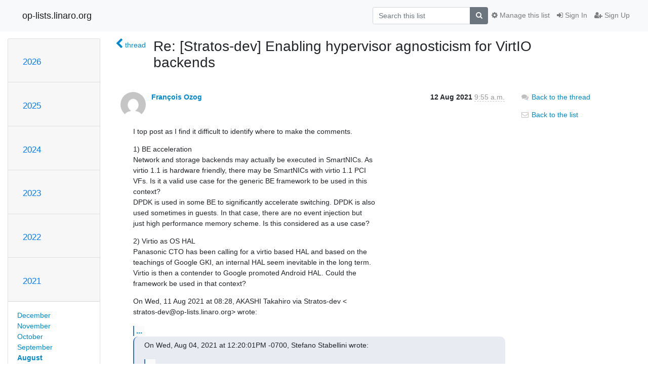

--- FILE ---
content_type: text/html; charset=utf-8
request_url: https://op-lists.linaro.org/archives/list/stratos-dev@op-lists.linaro.org/message/ZH5VDJW3RBXEMAWI6XSN7FBLMUTT3GM2/
body_size: 10314
content:




<!DOCTYPE HTML>
<html>
    <head>
        <meta http-equiv="Content-Type" content="text/html; charset=UTF-8" />
        <meta name="viewport" content="width=device-width, initial-scale=1.0" />
        <meta name="ROBOTS" content="INDEX, FOLLOW" />
        <title>
Re: [Stratos-dev] Enabling hypervisor agnosticism for VirtIO backends - Stratos-dev - op-lists.linaro.org
</title>
        <meta name="author" content="" />
        <meta name="dc.language" content="en" />
        <link rel="shortcut icon" href="/static/hyperkitty/img/favicon.ico" />
        <link rel="stylesheet" href="/static/hyperkitty/libs/jquery/smoothness/jquery-ui-1.10.3.custom.min.css" type="text/css" media="all" />
        <link rel="stylesheet" href="/static/hyperkitty/libs/fonts/font-awesome/css/font-awesome.min.css" type="text/css" media="all" />
        <link rel="stylesheet" href="/static/CACHE/css/output.91d47f19edfd.css" type="text/css" media="all"><link rel="stylesheet" href="/static/CACHE/css/output.d3034b4f9b48.css" type="text/css"><link rel="stylesheet" href="/static/CACHE/css/output.d0e0c62a16ea.css" type="text/css" media="all">
         
        
        

    </head>

    <body>

    


    <nav class="navbar sticky-top navbar-light bg-light navbar-expand-md">
        <div class="container">
            <div class="navbar-header col-md"> <!--part of navbar that's always present-->
                <button type="button" class="navbar-toggler collapsed" data-toggle="collapse" data-target=".navbar-collapse">
                    <span class="fa fa-bars"></span>
                </button>
                <a class="navbar-brand" href="/archives/">op-lists.linaro.org</a>

            </div> <!-- /navbar-header -->

            <div class="navbar-collapse collapse justify-content-end"> <!--part of navbar that's collapsed on small screens-->
                <!-- show dropdown for smaller viewports b/c login name/email may be too long -->
                <!-- only show this extra button/dropdown if we're in small screen sizes -->
                <div class="nav navbar-nav navbar-right auth dropdown d-sm-none">
                  <a href="#" role="button" class="btn dropdown-toggle" id="loginDropdownMenu"
                     data-toggle="dropdown" aria-haspopup="true" aria-expanded="false">
                        
                            <span class="fa fa-bars"></span>
                        
                    </a>
                      
                            <a role="menuitem" tabindex="-1" href="/accounts/login/?next=/archives/list/stratos-dev%40op-lists.linaro.org/message/ZH5VDJW3RBXEMAWI6XSN7FBLMUTT3GM2/">
                                <span class="fa fa-sign-in"></span>
                                Sign In
                            </a>
                            <a role="menuitem" tabindex="-1" href="/accounts/signup/?next=/archives/list/stratos-dev%40op-lists.linaro.org/message/ZH5VDJW3RBXEMAWI6XSN7FBLMUTT3GM2/">
                                <span class="fa fa-user-plus"></span>
                                Sign Up
                            </a>
                        

                </div>
                <form name="search" method="get" action="/archives/search" class="navbar-form navbar-right my-2 my-lg-2 order-1" role="search">
                    <input type="hidden" name="mlist" value="stratos-dev@op-lists.linaro.org" />
                        <div class="input-group">
                            <input name="q" type="text" class="form-control"
                                   placeholder="Search this list"
                                   
                                   />
                            <span class="input-group-append">
                                <button class="btn btn-secondary" type="submit"><span class="fa fa-search"></span></button>
                            </span>
                        </div>
                </form>
                <!-- larger viewports -->
                <ul class="nav navbar-nav d-none d-sm-flex auth order-3">
                    
                        <li class="nav-item"><a href="/accounts/login/?next=/archives/list/stratos-dev%40op-lists.linaro.org/message/ZH5VDJW3RBXEMAWI6XSN7FBLMUTT3GM2/" class="nav-link">
                            <span class="fa fa-sign-in"></span>
                            Sign In
                        </a></li>
                        <li class="nav-item"><a href="/accounts/signup/?next=/archives/list/stratos-dev%40op-lists.linaro.org/message/ZH5VDJW3RBXEMAWI6XSN7FBLMUTT3GM2/" class="nav-link">
                            <span class="fa fa-user-plus"></span>
                            Sign Up
                        </a></li>
                    
                </ul>

                
                <ul class="nav navbar-nav order-2">
                    <li class="nav-item">
                    
                    <a href="/mailman3/lists/stratos-dev.op-lists.linaro.org/" class="nav-link">
                        <span class="fa fa-cog"></span>
                        Manage this list
                    </a>
                    
                    </li>
                </ul>
                


            </div> <!--/navbar-collapse -->
        </div> <!-- /container for navbar -->
    </nav>

    

     <div class="modal fade" tabindex="-1" role="dialog" id="keyboard-shortcuts">
       <div class="modal-dialog" role="document">
         <div class="modal-content">
           <div class="modal-header">
             <button type="button" class="close" data-dismiss="modal" aria-label="Close"><span aria-hidden="true">&times;</span></button>
             <h4 class="modal-title">Keyboard Shortcuts</h4>
           </div>
           <div class="modal-body">
             <h3>Thread View</h3>
             <ul>
               <li><code>j</code>: Next unread message </li>
               <li><code>k</code>: Previous unread message </li>
               <li><code>j a</code>: Jump to all threads
               <li><code>j l</code>: Jump to MailingList overview
             </ul>
           </div>
         </div><!-- /.modal-content -->
       </div><!-- /.modal-dialog -->
     </div><!-- /.modal -->

     <div class="container">
        

<div class="row">






<div class="d-none d-md-block col-sm-2">
    <div class="row">
        <div class="col-12 accordion" id="months-list">
            
            <div class="card">
                <div class="card-header">
                    <h3 class="card-title btn btn-link">
                        <a data-toggle="collapse" data-target="#collapse0">
                            2026
                        </a>
                    </h3>
                </div>
                <div id="collapse0" class="panel-collapse
                         
                          collapse 
                         
                         " data-parent="#months-list">
                    <div class="card-body">
                        <ul class="list-unstyled">
                            
                            <li class="">
                                <a href="/archives/list/stratos-dev@op-lists.linaro.org/2026/1/"
                                >January</a>
                            </li>
                            
                        </ul>
                    </div>
                </div>
            </div>
            
            <div class="card">
                <div class="card-header">
                    <h3 class="card-title btn btn-link">
                        <a data-toggle="collapse" data-target="#collapse1">
                            2025
                        </a>
                    </h3>
                </div>
                <div id="collapse1" class="panel-collapse
                         
                          collapse 
                         
                         " data-parent="#months-list">
                    <div class="card-body">
                        <ul class="list-unstyled">
                            
                            <li class="">
                                <a href="/archives/list/stratos-dev@op-lists.linaro.org/2025/12/"
                                >December</a>
                            </li>
                            
                            <li class="">
                                <a href="/archives/list/stratos-dev@op-lists.linaro.org/2025/11/"
                                >November</a>
                            </li>
                            
                            <li class="">
                                <a href="/archives/list/stratos-dev@op-lists.linaro.org/2025/10/"
                                >October</a>
                            </li>
                            
                            <li class="">
                                <a href="/archives/list/stratos-dev@op-lists.linaro.org/2025/9/"
                                >September</a>
                            </li>
                            
                            <li class="">
                                <a href="/archives/list/stratos-dev@op-lists.linaro.org/2025/8/"
                                >August</a>
                            </li>
                            
                            <li class="">
                                <a href="/archives/list/stratos-dev@op-lists.linaro.org/2025/7/"
                                >July</a>
                            </li>
                            
                            <li class="">
                                <a href="/archives/list/stratos-dev@op-lists.linaro.org/2025/6/"
                                >June</a>
                            </li>
                            
                            <li class="">
                                <a href="/archives/list/stratos-dev@op-lists.linaro.org/2025/5/"
                                >May</a>
                            </li>
                            
                            <li class="">
                                <a href="/archives/list/stratos-dev@op-lists.linaro.org/2025/4/"
                                >April</a>
                            </li>
                            
                            <li class="">
                                <a href="/archives/list/stratos-dev@op-lists.linaro.org/2025/3/"
                                >March</a>
                            </li>
                            
                            <li class="">
                                <a href="/archives/list/stratos-dev@op-lists.linaro.org/2025/2/"
                                >February</a>
                            </li>
                            
                            <li class="">
                                <a href="/archives/list/stratos-dev@op-lists.linaro.org/2025/1/"
                                >January</a>
                            </li>
                            
                        </ul>
                    </div>
                </div>
            </div>
            
            <div class="card">
                <div class="card-header">
                    <h3 class="card-title btn btn-link">
                        <a data-toggle="collapse" data-target="#collapse2">
                            2024
                        </a>
                    </h3>
                </div>
                <div id="collapse2" class="panel-collapse
                         
                          collapse 
                         
                         " data-parent="#months-list">
                    <div class="card-body">
                        <ul class="list-unstyled">
                            
                            <li class="">
                                <a href="/archives/list/stratos-dev@op-lists.linaro.org/2024/12/"
                                >December</a>
                            </li>
                            
                            <li class="">
                                <a href="/archives/list/stratos-dev@op-lists.linaro.org/2024/11/"
                                >November</a>
                            </li>
                            
                            <li class="">
                                <a href="/archives/list/stratos-dev@op-lists.linaro.org/2024/10/"
                                >October</a>
                            </li>
                            
                            <li class="">
                                <a href="/archives/list/stratos-dev@op-lists.linaro.org/2024/9/"
                                >September</a>
                            </li>
                            
                            <li class="">
                                <a href="/archives/list/stratos-dev@op-lists.linaro.org/2024/8/"
                                >August</a>
                            </li>
                            
                            <li class="">
                                <a href="/archives/list/stratos-dev@op-lists.linaro.org/2024/7/"
                                >July</a>
                            </li>
                            
                            <li class="">
                                <a href="/archives/list/stratos-dev@op-lists.linaro.org/2024/6/"
                                >June</a>
                            </li>
                            
                            <li class="">
                                <a href="/archives/list/stratos-dev@op-lists.linaro.org/2024/5/"
                                >May</a>
                            </li>
                            
                            <li class="">
                                <a href="/archives/list/stratos-dev@op-lists.linaro.org/2024/4/"
                                >April</a>
                            </li>
                            
                            <li class="">
                                <a href="/archives/list/stratos-dev@op-lists.linaro.org/2024/3/"
                                >March</a>
                            </li>
                            
                            <li class="">
                                <a href="/archives/list/stratos-dev@op-lists.linaro.org/2024/2/"
                                >February</a>
                            </li>
                            
                            <li class="">
                                <a href="/archives/list/stratos-dev@op-lists.linaro.org/2024/1/"
                                >January</a>
                            </li>
                            
                        </ul>
                    </div>
                </div>
            </div>
            
            <div class="card">
                <div class="card-header">
                    <h3 class="card-title btn btn-link">
                        <a data-toggle="collapse" data-target="#collapse3">
                            2023
                        </a>
                    </h3>
                </div>
                <div id="collapse3" class="panel-collapse
                         
                          collapse 
                         
                         " data-parent="#months-list">
                    <div class="card-body">
                        <ul class="list-unstyled">
                            
                            <li class="">
                                <a href="/archives/list/stratos-dev@op-lists.linaro.org/2023/12/"
                                >December</a>
                            </li>
                            
                            <li class="">
                                <a href="/archives/list/stratos-dev@op-lists.linaro.org/2023/11/"
                                >November</a>
                            </li>
                            
                            <li class="">
                                <a href="/archives/list/stratos-dev@op-lists.linaro.org/2023/10/"
                                >October</a>
                            </li>
                            
                            <li class="">
                                <a href="/archives/list/stratos-dev@op-lists.linaro.org/2023/9/"
                                >September</a>
                            </li>
                            
                            <li class="">
                                <a href="/archives/list/stratos-dev@op-lists.linaro.org/2023/8/"
                                >August</a>
                            </li>
                            
                            <li class="">
                                <a href="/archives/list/stratos-dev@op-lists.linaro.org/2023/7/"
                                >July</a>
                            </li>
                            
                            <li class="">
                                <a href="/archives/list/stratos-dev@op-lists.linaro.org/2023/6/"
                                >June</a>
                            </li>
                            
                            <li class="">
                                <a href="/archives/list/stratos-dev@op-lists.linaro.org/2023/5/"
                                >May</a>
                            </li>
                            
                            <li class="">
                                <a href="/archives/list/stratos-dev@op-lists.linaro.org/2023/4/"
                                >April</a>
                            </li>
                            
                            <li class="">
                                <a href="/archives/list/stratos-dev@op-lists.linaro.org/2023/3/"
                                >March</a>
                            </li>
                            
                            <li class="">
                                <a href="/archives/list/stratos-dev@op-lists.linaro.org/2023/2/"
                                >February</a>
                            </li>
                            
                            <li class="">
                                <a href="/archives/list/stratos-dev@op-lists.linaro.org/2023/1/"
                                >January</a>
                            </li>
                            
                        </ul>
                    </div>
                </div>
            </div>
            
            <div class="card">
                <div class="card-header">
                    <h3 class="card-title btn btn-link">
                        <a data-toggle="collapse" data-target="#collapse4">
                            2022
                        </a>
                    </h3>
                </div>
                <div id="collapse4" class="panel-collapse
                         
                          collapse 
                         
                         " data-parent="#months-list">
                    <div class="card-body">
                        <ul class="list-unstyled">
                            
                            <li class="">
                                <a href="/archives/list/stratos-dev@op-lists.linaro.org/2022/12/"
                                >December</a>
                            </li>
                            
                            <li class="">
                                <a href="/archives/list/stratos-dev@op-lists.linaro.org/2022/11/"
                                >November</a>
                            </li>
                            
                            <li class="">
                                <a href="/archives/list/stratos-dev@op-lists.linaro.org/2022/10/"
                                >October</a>
                            </li>
                            
                            <li class="">
                                <a href="/archives/list/stratos-dev@op-lists.linaro.org/2022/9/"
                                >September</a>
                            </li>
                            
                            <li class="">
                                <a href="/archives/list/stratos-dev@op-lists.linaro.org/2022/8/"
                                >August</a>
                            </li>
                            
                            <li class="">
                                <a href="/archives/list/stratos-dev@op-lists.linaro.org/2022/7/"
                                >July</a>
                            </li>
                            
                            <li class="">
                                <a href="/archives/list/stratos-dev@op-lists.linaro.org/2022/6/"
                                >June</a>
                            </li>
                            
                            <li class="">
                                <a href="/archives/list/stratos-dev@op-lists.linaro.org/2022/5/"
                                >May</a>
                            </li>
                            
                            <li class="">
                                <a href="/archives/list/stratos-dev@op-lists.linaro.org/2022/4/"
                                >April</a>
                            </li>
                            
                            <li class="">
                                <a href="/archives/list/stratos-dev@op-lists.linaro.org/2022/3/"
                                >March</a>
                            </li>
                            
                            <li class="">
                                <a href="/archives/list/stratos-dev@op-lists.linaro.org/2022/2/"
                                >February</a>
                            </li>
                            
                            <li class="">
                                <a href="/archives/list/stratos-dev@op-lists.linaro.org/2022/1/"
                                >January</a>
                            </li>
                            
                        </ul>
                    </div>
                </div>
            </div>
            
            <div class="card">
                <div class="card-header">
                    <h3 class="card-title btn btn-link">
                        <a data-toggle="collapse" data-target="#collapse5">
                            2021
                        </a>
                    </h3>
                </div>
                <div id="collapse5" class="panel-collapse
                         
                          show 
                         
                         " data-parent="#months-list">
                    <div class="card-body">
                        <ul class="list-unstyled">
                            
                            <li class="">
                                <a href="/archives/list/stratos-dev@op-lists.linaro.org/2021/12/"
                                >December</a>
                            </li>
                            
                            <li class="">
                                <a href="/archives/list/stratos-dev@op-lists.linaro.org/2021/11/"
                                >November</a>
                            </li>
                            
                            <li class="">
                                <a href="/archives/list/stratos-dev@op-lists.linaro.org/2021/10/"
                                >October</a>
                            </li>
                            
                            <li class="">
                                <a href="/archives/list/stratos-dev@op-lists.linaro.org/2021/9/"
                                >September</a>
                            </li>
                            
                            <li class="current">
                                <a href="/archives/list/stratos-dev@op-lists.linaro.org/2021/8/"
                                >August</a>
                            </li>
                            
                            <li class="">
                                <a href="/archives/list/stratos-dev@op-lists.linaro.org/2021/7/"
                                >July</a>
                            </li>
                            
                            <li class="">
                                <a href="/archives/list/stratos-dev@op-lists.linaro.org/2021/6/"
                                >June</a>
                            </li>
                            
                            <li class="">
                                <a href="/archives/list/stratos-dev@op-lists.linaro.org/2021/5/"
                                >May</a>
                            </li>
                            
                            <li class="">
                                <a href="/archives/list/stratos-dev@op-lists.linaro.org/2021/4/"
                                >April</a>
                            </li>
                            
                            <li class="">
                                <a href="/archives/list/stratos-dev@op-lists.linaro.org/2021/3/"
                                >March</a>
                            </li>
                            
                            <li class="">
                                <a href="/archives/list/stratos-dev@op-lists.linaro.org/2021/2/"
                                >February</a>
                            </li>
                            
                            <li class="">
                                <a href="/archives/list/stratos-dev@op-lists.linaro.org/2021/1/"
                                >January</a>
                            </li>
                            
                        </ul>
                    </div>
                </div>
            </div>
            
            <div class="card">
                <div class="card-header">
                    <h3 class="card-title btn btn-link">
                        <a data-toggle="collapse" data-target="#collapse6">
                            2020
                        </a>
                    </h3>
                </div>
                <div id="collapse6" class="panel-collapse
                         
                          collapse 
                         
                         " data-parent="#months-list">
                    <div class="card-body">
                        <ul class="list-unstyled">
                            
                            <li class="">
                                <a href="/archives/list/stratos-dev@op-lists.linaro.org/2020/12/"
                                >December</a>
                            </li>
                            
                            <li class="">
                                <a href="/archives/list/stratos-dev@op-lists.linaro.org/2020/11/"
                                >November</a>
                            </li>
                            
                            <li class="">
                                <a href="/archives/list/stratos-dev@op-lists.linaro.org/2020/10/"
                                >October</a>
                            </li>
                            
                            <li class="">
                                <a href="/archives/list/stratos-dev@op-lists.linaro.org/2020/9/"
                                >September</a>
                            </li>
                            
                            <li class="">
                                <a href="/archives/list/stratos-dev@op-lists.linaro.org/2020/8/"
                                >August</a>
                            </li>
                            
                            <li class="">
                                <a href="/archives/list/stratos-dev@op-lists.linaro.org/2020/7/"
                                >July</a>
                            </li>
                            
                        </ul>
                    </div>
                </div>
            </div>
            
        </div>
    </div>
    



<div class="d-none d-md-inline col-12 col-md-2">
    <div class="row d-flex justify-content-center flex-column align-items-center">
        
        <a href="/archives/list/stratos-dev@op-lists.linaro.org/"
           class="btn btn-outline-primary p-2 m-2">
            <span class="fa fa-backward"></span>
            List overview</a>

        
        
    </br>
    <!-- Download as mbox -->
    
    <a href="/archives/list/stratos-dev@op-lists.linaro.org/export/stratos-dev@op-lists.linaro.org-ZH5VDJW3RBXEMAWI6XSN7FBLMUTT3GM2.mbox.gz?message=ZH5VDJW3RBXEMAWI6XSN7FBLMUTT3GM2" title="This message in gzipped mbox format"
          class="btn btn-outline-primary p-2 m-2">
        <i class="fa fa-download"></i> Download</a>
    
</div>
</div>


</div>



    <div class="col-12 col-md-10">

        <div class="message-header row">
        <div class="col-tn-2 message-back">
            <a href="/archives/list/stratos-dev@op-lists.linaro.org/thread/ZH5VDJW3RBXEMAWI6XSN7FBLMUTT3GM2/#ZH5VDJW3RBXEMAWI6XSN7FBLMUTT3GM2">
                <span class="fa fa-chevron-left icon"></span>
                <span class="d-none d-md-inline hidden-tn hidden-xs">thread</span>
            </a>
        </div>
        <div class="col-10">
            <h1>Re: [Stratos-dev] Enabling hypervisor agnosticism for VirtIO backends</h1>
        </div>
        </div>

        <div class="row">
            <div class="col-lg-9">
                <section id="thread-content">
                    





<div class="email email-first">

    <div id="ZH5VDJW3RBXEMAWI6XSN7FBLMUTT3GM2" class="email-header">
        <div class="gravatar-wrapper">
            <div class="gravatar circle">
                <img class="gravatar" src="https://secure.gravatar.com/avatar/37f58de1e1b54dfc8fe4c229de2f3f34.jpg?s=120&amp;d=mm&amp;r=g" width="120" height="120" alt="" />
            </div>
            <div class="email-author">
                <span class="name">
                    
                    <a href="/archives/users/b86d98e393b1442e91d468b6dbfa8789/"
                       title="See the profile for François Ozog"
                       >François Ozog</a>
                    
                </span>
            </div>
        </div>
        <div class="email-date right">
            
            
            <span class="date d-none d-sm-inline">
                12 Aug
                
                    2021
                
            </span>
            <span class="date d-sm-none">
                12 Aug
                
                '21
                
            </span>
            
            <div class="time">
                <span title="Sender's time: Aug. 12, 2021, 9:55 a.m.">9:55 a.m.</span>
            </div>

        </div>
        
    </div> <!-- /email-header: gravatar, author-info, date, peramlink, changed_subject -->
    <div class="email-body ">
      <p>I top post as I find it difficult to identify where to make the comments.</p>
<p>1) BE acceleration
Network and storage backends may actually be executed in SmartNICs. As
virtio 1.1 is hardware friendly, there may be SmartNICs with virtio 1.1 PCI
VFs. Is it a valid use case for the generic BE framework to be used in this
context?
DPDK is used in some BE to significantly accelerate switching. DPDK is also
used sometimes in guests. In that case, there are no event injection but
just high performance memory scheme. Is this considered as a use case?</p>
<p>2) Virtio as OS HAL
Panasonic CTO has been calling for a virtio based HAL and based on the
teachings of Google GKI, an internal HAL seem inevitable in the long term.
Virtio is then a contender to Google promoted Android HAL. Could the
framework be used in that context?</p>
<p>On Wed, 11 Aug 2021 at 08:28, AKASHI Takahiro via Stratos-dev &lt;
stratos-dev@op-lists.linaro.org&gt; wrote:</p>
<div class="quoted-switch"><a href="#">...</a></div><blockquote class="blockquote quoted-text"><p>On Wed, Aug 04, 2021 at 12:20:01PM -0700, Stefano Stabellini wrote:</p>
<div class="quoted-switch"><a href="#">...</a></div><blockquote class="blockquote quoted-text"><p>CCing people working on Xen+VirtIO and IOREQs. Not trimming the original
email to let them read the full context.</p>
<p>My comments below are related to a potential Xen implementation, not
because it is the only implementation that matters, but because it is
the one I know best.</p>
</blockquote><p>Please note that my proposal (and hence the working prototype)[1]
is based on Xen's virtio implementation (i.e. IOREQ) and particularly
EPAM's virtio-disk application (backend server).
It has been, I believe, well generalized but is still a bit biased
toward this original design.</p>
<p>So I hope you like my approach :)</p>
<p>[1]
<a target="_blank" href="https://op-lists.linaro.org/pipermail/stratos-dev/2021-August/000546.html">https://op-lists.linaro.org/pipermail/stratos-dev/2021-August/000546.html</a></p>
<p>Let me take this opportunity to explain a bit more about my approach below.</p>
<div class="quoted-switch"><a href="#">...</a></div><blockquote class="blockquote quoted-text"><p>Also, please see this relevant email thread:
<a target="_blank" href="https://marc.info/?l=xen-devel&amp;m=162373754705233&amp;w=2">https://marc.info/?l=xen-devel&amp;m=162373754705233&amp;w=2</a></p>
<p>On Wed, 4 Aug 2021, Alex Bennée wrote:</p>
<div class="quoted-switch"><a href="#">...</a></div><blockquote class="blockquote quoted-text"><p>Hi,</p>
<p>One of the goals of Project Stratos is to enable hypervisor agnostic
backends so we can enable as much re-use of code as possible and avoid
repeating ourselves. This is the flip side of the front end where
multiple front-end implementations are required - one per OS, assuming
you don't just want Linux guests. The resultant guests are trivially
movable between hypervisors modulo any abstracted paravirt type
interfaces.</p>
<p>In my original thumb nail sketch of a solution I envisioned vhost-user
daemons running in a broadly POSIX like environment. The interface to
the daemon is fairly simple requiring only some mapped memory and some
sort of signalling for events (on Linux this is eventfd). The idea was</p>
</blockquote></blockquote><p>a</p>
<div class="quoted-switch"><a href="#">...</a></div><blockquote class="blockquote quoted-text"><div class="quoted-switch"><a href="#">...</a></div><blockquote class="blockquote quoted-text"><p>stub binary would be responsible for any hypervisor specific setup and
then launch a common binary to deal with the actual virtqueue requests
themselves.</p>
<p>Since that original sketch we've seen an expansion in the sort of ways
backends could be created. There is interest in encapsulating backends
in RTOSes or unikernels for solutions like SCMI. There interest in Rust
has prompted ideas of using the trait interface to abstract differences
away as well as the idea of bare-metal Rust backends.</p>
<p>We have a card (STR-12) called &quot;Hypercall Standardisation&quot; which
calls for a description of the APIs needed from the hypervisor side to
support VirtIO guests and their backends. However we are some way off
from that at the moment as I think we need to at least demonstrate one
portable backend before we start codifying requirements. To that end I
want to think about what we need for a backend to function.</p>
<h1>Configuration</h1>
<p>In the type-2 setup this is typically fairly simple because the host
system can orchestrate the various modules that make up the complete
system. In the type-1 case (or even type-2 with delegated service VMs)
we need some sort of mechanism to inform the backend VM about key
details about the system:</p>
<ul>
<li>where virt queue memory is in it's address space</li>
<li>how it's going to receive (interrupt) and trigger (kick) events</li>
<li>what (if any) resources the backend needs to connect to</li>
</ul>
<p>Obviously you can elide over configuration issues by having static
configurations and baking the assumptions into your guest images</p>
</blockquote></blockquote><p>however</p>
<div class="quoted-switch"><a href="#">...</a></div><blockquote class="blockquote quoted-text"><div class="quoted-switch"><a href="#">...</a></div><blockquote class="blockquote quoted-text"><p>this isn't scalable in the long term. The obvious solution seems to be
extending a subset of Device Tree data to user space but perhaps there
are other approaches?</p>
<p>Before any virtio transactions can take place the appropriate memory
mappings need to be made between the FE guest and the BE guest.</p>
</blockquote><div class="quoted-switch"><a href="#">...</a></div><blockquote class="blockquote quoted-text"><p>Currently the whole of the FE guests address space needs to be visible
to whatever is serving the virtio requests. I can envision 3</p>
</blockquote></blockquote><p>approaches:</p>
<div class="quoted-switch"><a href="#">...</a></div><blockquote class="blockquote quoted-text"><div class="quoted-switch"><a href="#">...</a></div><blockquote class="blockquote quoted-text"><ul>
<li>BE guest boots with memory already mapped</li>
</ul>
<p>This would entail the guest OS knowing where in it's Guest Physical
 Address space is already taken up and avoiding clashing. I would</p>
</blockquote></blockquote><p>assume</p>
<div class="quoted-switch"><a href="#">...</a></div><blockquote class="blockquote quoted-text"><div class="quoted-switch"><a href="#">...</a></div><blockquote class="blockquote quoted-text"><p>in this case you would want a standard interface to userspace to then
 make that address space visible to the backend daemon.</p>
</blockquote></blockquote><p>Yet another way here is that we would have well known &quot;shared memory&quot;
between
VMs. I think that Jailhouse's ivshmem gives us good insights on this matter
and that it can even be an alternative for hypervisor-agnostic solution.</p>
<p>(Please note memory regions in ivshmem appear as a PCI device and can be
mapped locally.)</p>
<p>I want to add this shared memory aspect to my virtio-proxy, but
the resultant solution would eventually look similar to ivshmem.</p>
<div class="quoted-switch"><a href="#">...</a></div><blockquote class="blockquote quoted-text"><div class="quoted-switch"><a href="#">...</a></div><blockquote class="blockquote quoted-text"><ul>
<li>BE guests boots with a hypervisor handle to memory</li>
</ul>
<p>The BE guest is then free to map the FE's memory to where it wants in
 the BE's guest physical address space.</p>
</blockquote><p>I cannot see how this could work for Xen. There is no &quot;handle&quot; to give
to the backend if the backend is not running in dom0. So for Xen I think
the memory has to be already mapped</p>
</blockquote><p>In Xen's IOREQ solution (virtio-blk), the following information is expected
to be exposed to BE via Xenstore:
(I know that this is a tentative approach though.)</p>
<ul>
<li>the start address of configuration space</li>
<li>interrupt number</li>
<li>file path for backing storage</li>
<li>read-only flag</li>
</ul>
<p>And the BE server have to call a particular hypervisor interface to
map the configuration space.</p>
<p>In my approach (virtio-proxy), all those Xen (or hypervisor)-specific
stuffs are contained in virtio-proxy, yet another VM, to hide all details.</p>
<p># My point is that a &quot;handle&quot; is not mandatory for executing mapping.</p>
<div class="quoted-switch"><a href="#">...</a></div><blockquote class="blockquote quoted-text"><p>and the mapping probably done by the
toolstack (also see below.) Or we would have to invent a new Xen
hypervisor interface and Xen virtual machine privileges to allow this
kind of mapping.</p>
</blockquote><div class="quoted-switch"><a href="#">...</a></div><blockquote class="blockquote quoted-text"><p>If we run the backend in Dom0 that we have no problems of course.</p>
</blockquote><p>One of difficulties on Xen that I found in my approach is that calling
such hypervisor intefaces (registering IOREQ, mapping memory) is only
allowed on BE servers themselvies and so we will have to extend those
interfaces.
This, however, will raise some concern on security and privilege
distribution
as Stefan suggested.</p>
<div class="quoted-switch"><a href="#">...</a></div><blockquote class="blockquote quoted-text"><div class="quoted-switch"><a href="#">...</a></div><blockquote class="blockquote quoted-text"><p>To activate the mapping will
 require some sort of hypercall to the hypervisor. I can see two</p>
</blockquote></blockquote><p>options</p>
<div class="quoted-switch"><a href="#">...</a></div><blockquote class="blockquote quoted-text"><div class="quoted-switch"><a href="#">...</a></div><blockquote class="blockquote quoted-text"><p>at this point:</p>
<ul>
<li><p>expose the handle to userspace for daemon/helper to trigger the
mapping via existing hypercall interfaces. If using a helper you
would have a hypervisor specific one to avoid the daemon having to
care too much about the details or push that complexity into a
compile time option for the daemon which would result in different
binaries although a common source base.</p>
</li>
<li><p>expose a new kernel ABI to abstract the hypercall differences away
in the guest kernel. In this case the userspace would essentially
ask for an abstract &quot;map guest N memory to userspace ptr&quot; and let
the kernel deal with the different hypercall interfaces. This of
course assumes the majority of BE guests would be Linux kernels and
leaves the bare-metal/unikernel approaches to their own devices.</p>
</li>
</ul>
<h1>Operation</h1>
<p>The core of the operation of VirtIO is fairly simple. Once the
vhost-user feature negotiation is done it's a case of receiving update
events and parsing the resultant virt queue for data. The vhost-user
specification handles a bunch of setup before that point, mostly to
detail where the virt queues are set up FD's for memory and event
communication. This is where the envisioned stub process would be
responsible for getting the daemon up and ready to run. This is
currently done inside a big VMM like QEMU but I suspect a modern
approach would be to use the rust-vmm vhost crate. It would then either
communicate with the kernel's abstracted ABI or be re-targeted as a
build option for the various hypervisors.</p>
</blockquote><p>One thing I mentioned before to Alex is that Xen doesn't have VMMs the
way they are typically envisioned and described in other environments.
Instead, Xen has IOREQ servers. Each of them connects independently to
Xen via the IOREQ interface. E.g. today multiple QEMUs could be used as
emulators for a single Xen VM, each of them connecting to Xen
independently via the IOREQ interface.</p>
<p>The component responsible for starting a daemon and/or setting up shared
interfaces is the toolstack: the xl command and the libxl/libxc
libraries.</p>
</blockquote><p>I think that VM configuration management (or orchestration in Startos
jargon?) is a subject to debate in parallel.
Otherwise, is there any good assumption to avoid it right now?</p>
<div class="quoted-switch"><a href="#">...</a></div><blockquote class="blockquote quoted-text"><p>Oleksandr and others I CCed have been working on ways for the toolstack
to create virtio backends and setup memory mappings. They might be able
to provide more info on the subject. I do think we miss a way to provide
the configuration to the backend and anything else that the backend
might require to start doing its job.</p>
<div class="quoted-switch"><a href="#">...</a></div><blockquote class="blockquote quoted-text"><p>One question is how to best handle notification and kicks. The existing
vhost-user framework uses eventfd to signal the daemon (although QEMU
is quite capable of simulating them when you use TCG). Xen has it's own
IOREQ mechanism. However latency is an important factor and having
events go through the stub would add quite a lot.</p>
</blockquote><p>Yeah I think, regardless of anything else, we want the backends to
connect directly to the Xen hypervisor.</p>
</blockquote><p>In my approach,
 a) BE -&gt; FE: interrupts triggered by BE calling a hypervisor interface
              via virtio-proxy
 b) FE -&gt; BE: MMIO to config raises events (in event channels), which is
              converted to a callback to BE via virtio-proxy
              (Xen's event channel is internnally implemented by
interrupts.)</p>
<p>I don't know what &quot;connect directly&quot; means here, but sending interrupts
to the opposite side would be best efficient.
Ivshmem, I suppose, takes this approach by utilizing PCI's msi-x mechanism.</p>
<div class="quoted-switch"><a href="#">...</a></div><blockquote class="blockquote quoted-text"><div class="quoted-switch"><a href="#">...</a></div><blockquote class="blockquote quoted-text"><p>Could we consider the kernel internally converting IOREQ messages from
the Xen hypervisor to eventfd events? Would this scale with other</p>
</blockquote></blockquote><p>kernel</p>
<div class="quoted-switch"><a href="#">...</a></div><blockquote class="blockquote quoted-text"><div class="quoted-switch"><a href="#">...</a></div><blockquote class="blockquote quoted-text"><p>hypercall interfaces?</p>
<p>So any thoughts on what directions are worth experimenting with?</p>
</blockquote><p>One option we should consider is for each backend to connect to Xen via
the IOREQ interface. We could generalize the IOREQ interface and make it
hypervisor agnostic. The interface is really trivial and easy to add.</p>
</blockquote><p>As I said above, my proposal does the same thing that you mentioned here :)
The difference is that I do call hypervisor interfaces via virtio-proxy.</p>
<div class="quoted-switch"><a href="#">...</a></div><blockquote class="blockquote quoted-text"><p>The only Xen-specific part is the notification mechanism, which is an
event channel. If we replaced the event channel with something else the
interface would be generic. See:</p>
</blockquote><p><a target="_blank" href="https://gitlab.com/xen-project/xen/-/blob/staging/xen/include/public/hvm/ioreq.h#L52">https://gitlab.com/xen-project/xen/-/blob/staging/xen/include/public/hvm/ior...</a></p>
<div class="quoted-switch"><a href="#">...</a></div><blockquote class="blockquote quoted-text"><p>I don't think that translating IOREQs to eventfd in the kernel is a
good idea: if feels like it would be extra complexity and that the
kernel shouldn't be involved as this is a backend-hypervisor interface.</p>
</blockquote><p>Given that we may want to implement BE as a bare-metal application
as I did on Zephyr, I don't think that the translation would not be
a big issue, especially on RTOS's.
It will be some kind of abstraction layer of interrupt handling
(or nothing but a callback mechanism).</p>
<div class="quoted-switch"><a href="#">...</a></div><blockquote class="blockquote quoted-text"><p>Also, eventfd is very Linux-centric and we are trying to design an
interface that could work well for RTOSes too. If we want to do
something different, both OS-agnostic and hypervisor-agnostic, perhaps
we could design a new interface. One that could be implementable in the
Xen hypervisor itself (like IOREQ) and of course any other hypervisor
too.</p>
<p>There is also another problem. IOREQ is probably not be the only
interface needed. Have a look at
<a target="_blank" href="https://marc.info/?l=xen-devel&amp;m=162373754705233&amp;w=2">https://marc.info/?l=xen-devel&amp;m=162373754705233&amp;w=2</a>. Don't we also need
an interface for the backend to inject interrupts into the frontend? And
if the backend requires dynamic memory mappings of frontend pages, then
we would also need an interface to map/unmap domU pages.</p>
</blockquote><p>My proposal document might help here; All the interfaces required for
virtio-proxy (or hypervisor-related interfaces) are listed as
RPC protocols :)</p>
<div class="quoted-switch"><a href="#">...</a></div><blockquote class="blockquote quoted-text"><p>These interfaces are a lot more problematic than IOREQ: IOREQ is tiny
and self-contained. It is easy to add anywhere. A new interface to
inject interrupts or map pages is more difficult to manage because it
would require changes scattered across the various emulators.</p>
</blockquote><p>Exactly. I have no confident yet that my approach will also apply
to other hypervisors than Xen.
Technically, yes, but whether people can accept it or not is a different
matter.</p>
<p>Thanks,
-Takahiro Akashi</p>
<p>--
Stratos-dev mailing list
Stratos-dev@op-lists.linaro.org
<a target="_blank" href="https://op-lists.linaro.org/mailman/listinfo/stratos-dev">https://op-lists.linaro.org/mailman/listinfo/stratos-dev</a></p>
</blockquote><div class="text-muted">-- 
François-Frédéric Ozog | *Director Business Development*
T: +33.67221.6485
francois.ozog@linaro.org | Skype: ffozog
</div>
    </div>

    

    <div class="email-info">
      <div class="likeform-wrapper right">
        <div class="messagelink pull-right">
          <span class="fa fa-font cursor-pointer toggle-font"
                title="Display in fixed font"
                data-toggle="tooltip" data-placement="bottom"></span>
          <a href="/archives/list/stratos-dev@op-lists.linaro.org/message/ZH5VDJW3RBXEMAWI6XSN7FBLMUTT3GM2/"
             title="Permalink for this message"
             data-toggle="tooltip" data-placement="bottom"><i class="fa fa-link"></i></a>
        </div>
        

    <form method="post" class="likeform"
          action="/archives/list/stratos-dev@op-lists.linaro.org/message/ZH5VDJW3RBXEMAWI6XSN7FBLMUTT3GM2/vote">
    <input type="hidden" name="csrfmiddlewaretoken" value="4wjcQ587pHFTaeJNYyHFtKglao83ccZnLX1LdnRTFNeLEO3mu4V7TivPgptPwsIT">
    

		<!-- Hide the status icon
		<i class="icomoon likestatus neutral"></i> -->

		<!-- <span>+0/-0</span> -->
		
			<a class="youlike vote disabled" title="You must be logged-in to vote."
			href="#like" data-vote="1">
					<i class="fa fa-thumbs-o-up"></i> 0
			</a>
			<a class="youdislike vote disabled" title="You must be logged-in to vote."
			href="#dislike" data-vote="-1">
				<i class="fa fa-thumbs-o-down"></i> 0
			</a>
		
    

    </form>

        </div>

        <!-- Reply link -->
        
        
        <a class="reply reply-mailto" title="Sign in to reply online"
           href="mailto:stratos-dev@op-lists.linaro.org?Subject=Re%3A%20%5BStratos-dev%5D%20Enabling%20hypervisor%20agnosticism%20for%20VirtIO%20backends&amp;In-Reply-To=&lt;CAHFG_%3DWKjJ1riKtaWC8jm13shc3RtVsNNqd3j9WD9Fq0NeRS2Q%40mail.gmail.com&gt;">
            <i class="fa fa-reply"></i>
            Reply
        </a>
        
        

        <!-- Attachments -->
        
        <!-- Reply form -->
        

    </div>

</div>

                </section>
            </div>
            <div class="col-lg-3">
                



<!-- right column -->
<section id="message-overview-info">

    <p>
        <a href="/archives/list/stratos-dev@op-lists.linaro.org/thread/ZH5VDJW3RBXEMAWI6XSN7FBLMUTT3GM2/#ZH5VDJW3RBXEMAWI6XSN7FBLMUTT3GM2">
            <i class="fa fa-fw fa-comments"></i>
            <span class="hidden-tn hidden-xs">Back to the thread</span>
        </a>
    </p>

    <p>
        <a href="/archives/list/stratos-dev@op-lists.linaro.org/">
            <i class="fa fa-fw fa-envelope-o"></i>
            Back to the list
        </a>
    </p>

    

</section>

            </div>
        </div>

    </div>

</div>


    </div> <!-- /container for content -->

    <footer class="footer">
      <div class="container">
        <p class="text-muted">
            Powered by <a href="http://hyperkitty.readthedocs.org">HyperKitty</a> version 1.3.5.
        </p>
      </div>
    </footer>

    <script src="/static/hyperkitty/libs/jquery/jquery-3.6.0.min.js"></script>
    <script src="/static/hyperkitty/libs/jquery/jquery-ui-1.10.3.custom.min.js"></script>
    <script src="/static/CACHE/js/output.da7ecd7e6bf6.js"></script>
     

    


    </body>
</html>
